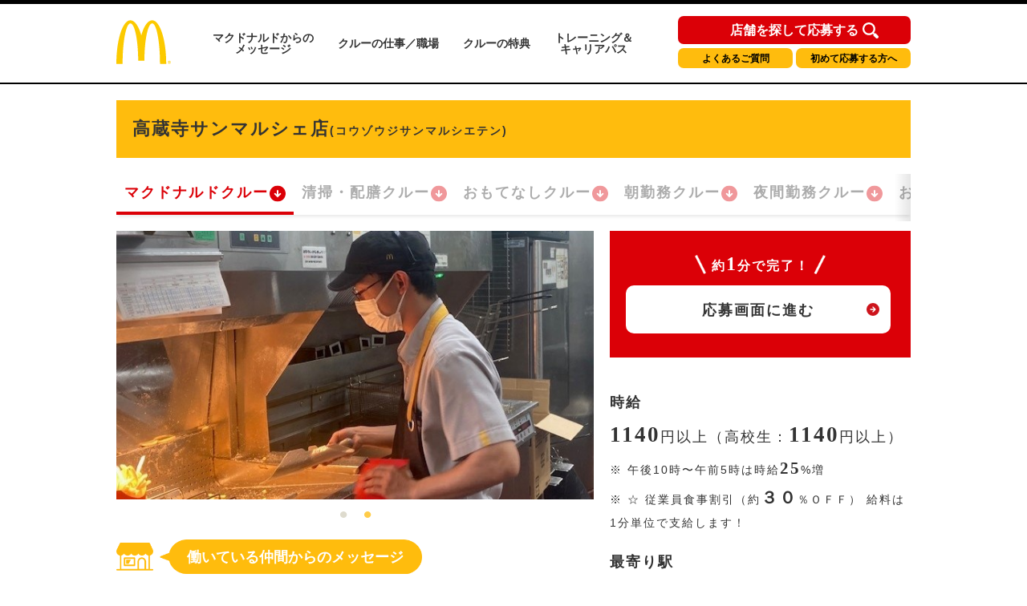

--- FILE ---
content_type: image/svg+xml
request_url: https://www.mcdonalds.co.jp/recruit/crew_recruiting/img/icon_homemaker.svg
body_size: 689
content:
<?xml version="1.0" encoding="utf-8"?>
<!-- Generator: Adobe Illustrator 24.0.1, SVG Export Plug-In . SVG Version: 6.00 Build 0)  -->
<svg version="1.1" id="レイヤー_1" xmlns="http://www.w3.org/2000/svg" xmlns:xlink="http://www.w3.org/1999/xlink" x="0px"
	 y="0px" viewBox="0 0 140 140" style="enable-background:new 0 0 140 140;" xml:space="preserve">
<style type="text/css">
	.st0{fill:#FFBC0C;}
</style>
<g id="主婦主夫">
	<path class="st0" d="M135.53,114.14l0.07-0.02c-0.6,0.14-3.71,0.69-5.84-2.36c-1.83-2.61-2.11-6.58-2.5-12.07
		c-0.27-3.77-0.57-8.04-1.45-13.06c-1.92-11.03-10.1-15.17-16.32-16.22L98.1,33.79v-2.51c0-15.31-12.46-27.77-27.77-27.77
		S42.57,15.96,42.57,31.27v2.51L31.19,70.42c-6.23,1.04-14.4,5.19-16.32,16.22c-0.87,5.02-1.18,9.29-1.45,13.06
		c-0.39,5.49-0.68,9.46-2.5,12.07c-2.14,3.05-5.24,2.5-5.84,2.36l0.07,0.02l-2.31,8.46c0.92,0.25,2.09,0.43,3.41,0.43
		c3.68,0,8.45-1.36,11.86-6.23c3.22-4.59,3.61-10.1,4.06-16.47c0.25-3.56,0.54-7.6,1.34-12.18c0.84-4.81,3.6-7.12,6.2-8.23v45.76
		c0,5.97,4.84,10.81,10.81,10.81h59.62c5.97,0,10.81-4.84,10.81-10.81V79.92c2.6,1.11,5.37,3.41,6.2,8.23
		c0.8,4.58,1.09,8.62,1.34,12.18c0.45,6.37,0.85,11.88,4.06,16.47c3.41,4.87,8.18,6.23,11.86,6.23c1.31,0,2.49-0.17,3.41-0.43
		L135.53,114.14z M66.53,96.78c0,7.08-6.15,12.82-13.74,12.82s-13.74-5.74-13.74-12.82v-7.05h27.47L66.53,96.78L66.53,96.78z
		 M89.33,33.61h-38v-2.34c0-10.48,8.52-19,19-19s19,8.52,19,19V33.61z"/>
</g>
</svg>


--- FILE ---
content_type: image/svg+xml
request_url: https://www.mcdonalds.co.jp/recruit/crew_recruiting/img/icon_parttimer.svg
body_size: 716
content:
<?xml version="1.0" encoding="utf-8"?>
<!-- Generator: Adobe Illustrator 24.0.1, SVG Export Plug-In . SVG Version: 6.00 Build 0)  -->
<svg version="1.1" id="レイヤー_1" xmlns="http://www.w3.org/2000/svg" xmlns:xlink="http://www.w3.org/1999/xlink" x="0px"
	 y="0px" viewBox="0 0 140 140" style="enable-background:new 0 0 140 140;" xml:space="preserve">
<style type="text/css">
	.st0{fill:#FFBC0C;}
</style>
<g id="フリーター">
	<path class="st0" d="M136.8,78.83c-0.32-1.01-1.15-1.78-2.19-2.01l-34.25-7.72l3.43-4.23c1.59-1.96,2.08-4.6,1.3-7
		s-2.72-4.25-5.16-4.9l-24.97-6.69l-14.1-21.69c-1.38-2.12-3.73-3.4-6.26-3.4c-2.53,0-4.88,1.28-6.26,3.4L34.27,46.28L9.3,52.97
		c-2.44,0.65-4.38,2.5-5.16,4.9s-0.29,5.04,1.3,7L21.7,84.96l-1.36,25.82c-0.13,2.52,1.02,4.94,3.06,6.43
		c1.29,0.94,2.83,1.42,4.38,1.42c0.9,0,1.81-0.16,2.67-0.5l24.14-9.27l24.14,9.27c0.87,0.33,1.77,0.5,2.67,0.5
		c1.55,0,3.09-0.48,4.38-1.42c2.04-1.48,3.2-3.9,3.06-6.43l-0.29-5.5l34.41,12.93c0.34,0.13,0.7,0.19,1.05,0.19
		c0.69,0,1.38-0.24,1.93-0.71c0.83-0.7,1.21-1.79,1-2.85l-3.68-18.86l12.88-14.26C136.88,80.94,137.12,79.84,136.8,78.83z
		 M81.42,111.17l-26.81-10.29L27.8,111.17l1.51-28.68L11.23,60.17l27.74-7.43l15.64-24.09l15.64,24.09l27.74,7.43l-5.75,7.1l0,0
		L81.61,80.4l0,0l-1.69,2.09l0.32,6.02l0.73,13.91l0,0L81.42,111.17z M118.04,93.61c-0.37,1.32-1.57,2.19-2.87,2.19
		c-0.26,0-0.53-0.04-0.8-0.11l-26.68-7.41l-0.17-3.32l1.93-2.38l26.52,7.37C117.55,90.38,118.48,92.02,118.04,93.61z"/>
</g>
</svg>


--- FILE ---
content_type: image/svg+xml
request_url: https://www.mcdonalds.co.jp/recruit/crew_recruiting/img/icon_senior.svg
body_size: 706
content:
<?xml version="1.0" encoding="utf-8"?>
<!-- Generator: Adobe Illustrator 24.0.1, SVG Export Plug-In . SVG Version: 6.00 Build 0)  -->
<svg version="1.1" id="レイヤー_1" xmlns="http://www.w3.org/2000/svg" xmlns:xlink="http://www.w3.org/1999/xlink" x="0px"
	 y="0px" viewBox="0 0 140 140" style="enable-background:new 0 0 140 140;" xml:space="preserve">
<style type="text/css">
	.st0{fill:#FFBC0C;}
</style>
<g id="シニア">
	<path class="st0" d="M137.72,52.9c-1.52-4.56-9.84-3.42-12.64-2.9c-5.38-5.81-13.08-9.46-21.6-9.46
		c-11.75,0-21.91,6.92-26.64,16.89c-2.04-0.79-4.24-1.21-6.51-1.21c-2.27,0-4.47,0.42-6.51,1.21c-4.73-9.97-14.89-16.89-26.64-16.89
		c-8.53,0-16.22,3.65-21.6,9.46c-2.79-0.52-11.12-1.66-12.64,2.9c-0.78,2.35,2.53,7.18,5.46,10.83C7.97,65.75,7.73,67.85,7.73,70
		c0,16.24,13.22,29.46,29.46,29.46S66.65,86.24,66.65,70c0-2.58-0.34-5.08-0.96-7.47c1.45-0.58,3.02-0.89,4.65-0.89
		s3.19,0.31,4.65,0.89c-0.63,2.39-0.96,4.89-0.96,7.47c0,16.24,13.22,29.46,29.46,29.46S132.95,86.24,132.95,70
		c0-2.15-0.24-4.25-0.68-6.27C135.19,60.08,138.5,55.25,137.72,52.9z M37.19,90.65c-11.39,0-20.65-9.26-20.65-20.65
		s9.26-20.65,20.65-20.65c8.82,0,16.36,5.56,19.31,13.36c-0.2,0.23-0.39,0.47-0.57,0.72c-0.9,1.2-0.66,2.9,0.54,3.8
		c0.38,0.28,0.81,0.44,1.24,0.5c0.08,0.75,0.13,1.5,0.13,2.27C57.84,81.39,48.58,90.65,37.19,90.65z M103.48,90.65
		c-11.39,0-20.65-9.26-20.65-20.65c0-0.76,0.04-1.52,0.13-2.26c0.44-0.06,0.87-0.23,1.24-0.51c1.2-0.9,1.44-2.6,0.54-3.8
		c-0.19-0.25-0.38-0.48-0.57-0.72c2.95-7.8,10.49-13.36,19.31-13.36c11.39,0,20.65,9.26,20.65,20.65S114.86,90.65,103.48,90.65z"/>
</g>
</svg>


--- FILE ---
content_type: image/svg+xml
request_url: https://www.mcdonalds.co.jp/recruit/crew_recruiting/img/icon_socialsecurity.svg
body_size: 669
content:
<?xml version="1.0" encoding="utf-8"?>
<!-- Generator: Adobe Illustrator 24.0.1, SVG Export Plug-In . SVG Version: 6.00 Build 0)  -->
<svg version="1.1" id="レイヤー_1" xmlns="http://www.w3.org/2000/svg" xmlns:xlink="http://www.w3.org/1999/xlink" x="0px"
	 y="0px" viewBox="0 0 140 140" style="enable-background:new 0 0 140 140;" xml:space="preserve">
<style type="text/css">
	.st0{fill:#FFBC0C;}
</style>
<g id="社会保障">
	<path class="st0" d="M134.2,103.5c-0.86,5.42-5.72,8.55-11.6,8.55h-21.43H71.06h-4.84c-8.59,0-16.44-1.78-20.23-9.15l-3.71-7.86
		H19.44v-34.7h4.68h28.06h4.08h3.55c4.88,0,9.49,1.6,13.19,4.38c0.9,0.96,1.67,2.06,2.26,3.27l11.11,22.63
		c0.98,1.99,1.06,4.34,0.05,6.31c-1.26,2.45-3.78,3.88-6.52,3.72c-2.51-0.15-4.7-1.75-5.81-4.01L64.45,77l-4.58,2.25l9.58,19.51
		c2.06,4.2,6.29,7.03,10.96,7c4.12-0.03,7.87-2.13,10.05-5.63c1.64-2.63,2.18-5.72,1.58-8.66h31.54
		C130.02,91.46,135.2,97.14,134.2,103.5z M109.29,81.71c0.87,0.17,10.29-6.28,17.45-13.43c7.04-7.04,10.17-13.06,10.92-20.21
		c0.72-6.83-0.5-16.82-11.3-19.58s-17.07,6.28-17.07,6.28s-6.28-9.04-17.07-6.28c-10.8,2.76-12.02,12.75-11.3,19.58
		c0.75,7.16,3.88,13.17,10.92,20.21C99,75.43,108.42,81.88,109.29,81.71z M15.11,95.19V60.32c0-1.53-1.24-2.78-2.78-2.78H5.61
		c-1.53,0-2.78,1.24-2.78,2.78v34.87c0,1.53,1.24,2.78,2.78,2.78h6.72C13.86,97.97,15.11,96.73,15.11,95.19z"/>
</g>
</svg>


--- FILE ---
content_type: image/svg+xml
request_url: https://www.mcdonalds.co.jp/recruit/crew_recruiting/img/icon_food.svg
body_size: 455
content:
<?xml version="1.0" encoding="utf-8"?>
<!-- Generator: Adobe Illustrator 24.0.1, SVG Export Plug-In . SVG Version: 6.00 Build 0)  -->
<svg version="1.1" id="レイヤー_1" xmlns="http://www.w3.org/2000/svg" xmlns:xlink="http://www.w3.org/1999/xlink" x="0px"
	 y="0px" viewBox="0 0 140 140" style="enable-background:new 0 0 140 140;" xml:space="preserve">
<style type="text/css">
	.st0{fill:#FFBC0C;}
</style>
<g id="まかない">
	<g>
		<path class="st0" d="M38.79,3.33c-17.84,0-32.3,16.84-32.3,37.61c0,16.44,9.06,30.4,21.68,35.52v48.99
			c0,6.11,4.95,11.06,11.06,11.06s11.06-4.95,11.06-11.06V76.07c12.16-5.4,20.79-19.09,20.79-35.14
			C71.09,20.16,56.63,3.33,38.79,3.33z"/>
		<path class="st0" d="M127.2,7.31L127.2,7.31c-3.46,0-6.27,2.81-6.27,6.27V42.7c0,1.71-1.39,3.1-3.1,3.1s-3.1-1.39-3.1-3.1V13.57
			c0-3.46-2.81-6.27-6.27-6.27h-0.44c-3.46,0-6.27,2.81-6.27,6.27V42.7c0,1.71-1.39,3.1-3.1,3.1s-3.1-1.39-3.1-3.1V13.57
			c0-3.46-2.81-6.27-6.27-6.27l0,0c-3.46,0-6.27,2.81-6.27,6.27v39.66c0,10.02,5.73,18.9,14.16,23.13v49.07
			c0,6.11,4.95,11.06,11.06,11.06s11.06-4.95,11.06-11.06V76.42c8.38-4.1,14.16-12.7,14.16-22.66V13.57
			C133.47,10.11,130.66,7.31,127.2,7.31z"/>
	</g>
</g>
</svg>


--- FILE ---
content_type: image/svg+xml
request_url: https://www.mcdonalds.co.jp/recruit/crew_recruiting/img/icon_foreigner.svg
body_size: 1860
content:
<?xml version="1.0" encoding="utf-8"?>
<!-- Generator: Adobe Illustrator 24.0.1, SVG Export Plug-In . SVG Version: 6.00 Build 0)  -->
<svg version="1.1" id="レイヤー_1" xmlns="http://www.w3.org/2000/svg" xmlns:xlink="http://www.w3.org/1999/xlink" x="0px"
	 y="0px" viewBox="0 0 140 140" style="enable-background:new 0 0 140 140;" xml:space="preserve">
<style type="text/css">
	.st0{fill:#FFBC0C;}
</style>
<g id="外国人">
	<g>
		<path class="st0" d="M126.85,100.96c7.27-9.33,11.05-20.09,10.98-31.4c-0.1-15.36-7.34-29.68-20.39-40.33
			c-12.62-10.3-29.29-15.97-46.94-15.97h-0.54C52.2,13.37,35.48,19.21,22.88,29.7C9.85,40.53,2.73,55,2.83,70.44
			c0.1,15.36,7.34,29.68,20.39,40.33c12.62,10.3,29.29,15.97,46.94,15.97h0.54c13.74-0.09,26.77-3.56,37.95-10.08l13.54,5.53
			c0.91,0.37,1.86,0.55,2.8,0.55c1.96,0,3.88-0.77,5.3-2.23c2.11-2.15,2.7-5.37,1.51-8.14L126.85,100.96z M107.95,108.37
			c-10.22,6.77-23.17,10.87-37.3,10.96c-0.16,0-0.32,0-0.49,0c-32.96,0-59.74-21.83-59.92-48.94C10.06,43.15,36.82,20.89,70,20.67
			c0.16,0,0.32,0,0.49,0c32.96,0,59.74,21.83,59.92,48.94c0.07,11.29-4.49,21.71-12.2,30.07l6.78,15.65L107.95,108.37z"/>
		<path class="st0" d="M32.27,76.97l-0.07,0.01L27.86,61.6l-4.52,0.47l-1.01,16.12l-0.07,0.01l-4.6-15.53l-4.98,0.52l8.22,25.7
			l4.62-0.48l0.96-11.62c0.05-0.69,0.12-2.07,0.19-4.14l0.07-0.01c0.28,1.18,0.61,2.4,0.99,3.66l3.4,11.52l4.69-0.49l2.72-26.84
			l-5.11,0.54L32.27,76.97z"/>
		<path class="st0" d="M50.45,71.47c-0.63-1.33-1.53-2.35-2.69-3.07s-2.32-1.02-3.48-0.9c-1.93,0.2-3.38,1.23-4.36,3.07
			c-0.98,1.85-1.32,4.2-1.02,7.06c0.32,3.07,1.16,5.42,2.5,7.04c1.35,1.62,3.02,2.33,5.01,2.12c3.19-0.33,4.98-2.58,5.35-6.73
			l-4.19,0.44c-0.01,0.57-0.16,1.05-0.45,1.44s-0.65,0.61-1.07,0.65c-1.23,0.13-2.02-1.15-2.37-3.83l8.3-0.87
			C51.58,74.94,51.08,72.8,50.45,71.47z M43.4,75.65c-0.14-1.31-0.09-2.28,0.13-2.9s0.67-0.96,1.33-1.03
			c0.59-0.06,1.06,0.2,1.4,0.78s0.59,1.51,0.76,2.78L43.4,75.65z"/>
		
			<rect x="52.23" y="57.39" transform="matrix(0.9946 -0.1041 0.1041 0.9946 -7.1284 6.0851)" class="st0" width="5.01" height="27.88"/>
		<path class="st0" d="M67.43,79.04c-0.82,0.09-1.51-0.22-2.07-0.92s-0.9-1.7-1.04-2.99c-0.13-1.23,0.01-2.25,0.43-3.04
			c0.41-0.79,1.02-1.23,1.82-1.31c0.54-0.06,1.16,0.08,1.88,0.42l-0.49-4.68c-1.28-0.86-2.52-1.23-3.73-1.1
			c-1.73,0.18-3.06,1.22-3.96,3.1c-0.91,1.89-1.22,4.24-0.92,7.06c0.31,2.98,1.09,5.29,2.34,6.95c1.25,1.65,2.76,2.39,4.53,2.2
			c1.2-0.13,2.34-0.71,3.43-1.75l-0.49-4.72C68.5,78.72,67.93,78.99,67.43,79.04z"/>
		<path class="st0" d="M81.36,66.25c-1.37-1.61-3.19-2.3-5.46-2.06c-2.2,0.23-3.79,1.28-4.78,3.14s-1.32,4.34-0.99,7.43
			c0.31,2.96,1.17,5.23,2.57,6.79s3.15,2.24,5.24,2.02c2.18-0.23,3.8-1.24,4.85-3.03c1.06-1.79,1.43-4.2,1.11-7.23
			C83.58,70.22,82.73,67.87,81.36,66.25z M78.79,77.26c-0.25,0.73-0.7,1.13-1.35,1.2c-1.27,0.13-2.06-1.32-2.38-4.37
			c-0.18-1.73-0.14-2.94,0.12-3.62s0.71-1.06,1.33-1.12c0.64-0.07,1.15,0.22,1.54,0.85c0.39,0.64,0.67,1.79,0.85,3.45
			C79.08,75.32,79.04,76.53,78.79,77.26z"/>
		<path class="st0" d="M101.02,61.56c-0.92,0.1-1.7,0.43-2.34,1s-1.3,1.44-1.98,2.61c-0.73-2.03-1.98-2.96-3.73-2.77
			c-1.46,0.15-2.8,1.25-4.01,3.3l-0.23-2.22L83.76,64l1.9,18.1l4.96-0.52l-1.15-10.96c-0.08-0.72,0-1.31,0.22-1.75
			c0.22-0.45,0.56-0.7,1-0.74c0.42-0.04,0.79,0.14,1.1,0.54s0.51,0.94,0.58,1.61l1.15,11l4.98-0.52l-1.12-10.72
			c-0.18-1.72,0.23-2.63,1.24-2.74c0.98-0.1,1.56,0.72,1.74,2.46l1.12,10.68l4.98-0.52l-1.38-13.14
			C104.69,63.06,103.34,61.32,101.02,61.56z"/>
		<path class="st0" d="M115.53,73.39c-0.01,0.57-0.16,1.05-0.45,1.44c-0.29,0.39-0.65,0.61-1.07,0.65
			c-1.23,0.13-2.02-1.15-2.37-3.83l8.3-0.87c-0.37-2.96-0.87-5.1-1.5-6.43s-1.53-2.35-2.69-3.07s-2.32-1.02-3.48-0.9
			c-1.93,0.2-3.38,1.23-4.36,3.07c-0.98,1.85-1.32,4.2-1.02,7.06c0.32,3.07,1.16,5.42,2.5,7.04c1.35,1.62,3.02,2.33,5.01,2.12
			c3.19-0.33,4.98-2.58,5.35-6.73L115.53,73.39z M111.5,65.63c0.22-0.62,0.67-0.96,1.33-1.03c0.59-0.06,1.06,0.2,1.4,0.78
			c0.34,0.58,0.59,1.51,0.76,2.78l-3.61,0.38C111.23,67.22,111.27,66.25,111.5,65.63z"/>
		<path class="st0" d="M124.31,72.19c-0.78,0.08-1.41,0.47-1.9,1.15c-0.49,0.69-0.69,1.48-0.6,2.37c0.09,0.9,0.45,1.65,1.07,2.23
			s1.32,0.83,2.11,0.74c0.78-0.08,1.41-0.47,1.9-1.16s0.69-1.49,0.6-2.4c-0.09-0.88-0.45-1.61-1.08-2.19
			C125.78,72.36,125.08,72.11,124.31,72.19z"/>
		
			<rect x="120.62" y="51.69" transform="matrix(0.9946 -0.1041 0.1041 0.9946 -5.698 13.1494)" class="st0" width="5.01" height="18.95"/>
	</g>
</g>
</svg>


--- FILE ---
content_type: image/svg+xml
request_url: https://www.mcdonalds.co.jp/recruit/crew_recruiting/img/icon_expert.svg
body_size: 585
content:
<?xml version="1.0" encoding="utf-8"?>
<!-- Generator: Adobe Illustrator 24.0.1, SVG Export Plug-In . SVG Version: 6.00 Build 0)  -->
<svg version="1.1" id="レイヤー_1" xmlns="http://www.w3.org/2000/svg" xmlns:xlink="http://www.w3.org/1999/xlink" x="0px"
	 y="0px" viewBox="0 0 140 140" style="enable-background:new 0 0 140 140;" xml:space="preserve">
<style type="text/css">
	.st0{fill:#FFBC0C;}
</style>
<g id="経験者">
	<g>
		<path class="st0" d="M121.64,93.04H19.03c-4.8,0-8.7-3.89-8.7-8.7l0,0c0-4.8,3.89-8.7,8.7-8.7h102.61c4.8,0,8.7,3.89,8.7,8.7l0,0
			C130.33,89.15,126.44,93.04,121.64,93.04z"/>
		<path class="st0" d="M124.54,98.26H112.6l-23.87,18.39L64.66,98.26H16.13c-1.76,0-3.19,1.43-3.19,3.19v4.44
			c0,8.27,6.7,14.98,14.98,14.98h84.83c8.27,0,14.98-6.7,14.98-14.98v-4.44C127.72,99.69,126.3,98.26,124.54,98.26z"/>
		<path class="st0" d="M84.78,19.13H55.89c-23.72,0-42.95,19.23-42.95,42.95v1.3c0,3.9,3.16,7.05,7.05,7.05h100.68
			c3.9,0,7.05-3.16,7.05-7.05v-1.3C127.72,38.36,108.5,19.13,84.78,19.13z M49.03,32.17c-1.68,0-3.04-1.36-3.04-3.04
			s1.36-3.04,3.04-3.04s3.04,1.36,3.04,3.04C52.07,30.81,50.71,32.17,49.03,32.17z M59.46,40.87c-1.68,0-3.04-1.36-3.04-3.04
			s1.36-3.04,3.04-3.04s3.04,1.36,3.04,3.04S61.14,40.87,59.46,40.87z M69.9,32.17c-1.68,0-3.04-1.36-3.04-3.04s1.36-3.04,3.04-3.04
			s3.04,1.36,3.04,3.04C72.94,30.81,71.58,32.17,69.9,32.17z M80.33,40.87c-1.68,0-3.04-1.36-3.04-3.04s1.36-3.04,3.04-3.04
			s3.04,1.36,3.04,3.04S82.01,40.87,80.33,40.87z M90.77,32.17c-1.68,0-3.04-1.36-3.04-3.04s1.36-3.04,3.04-3.04
			s3.04,1.36,3.04,3.04C93.81,30.81,92.45,32.17,90.77,32.17z"/>
	</g>
</g>
</svg>
